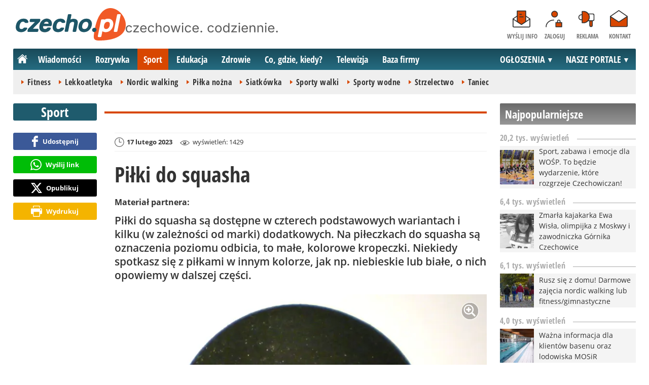

--- FILE ---
content_type: text/html; charset=UTF-8
request_url: https://www.czecho.pl/sport/39737-pilki-do-squasha
body_size: 10445
content:
<!DOCTYPE html>
<html lang="pl-PL">

<head>
	<link rel="dns-prefetch" href="//connect.facebook.net">
	<link rel="dns-prefetch" href="//img.czecho.pl">
	<link rel="dns-prefetch" href="//galeria.czecho.pl">
	<link rel="dns-prefetch" href="//reklama.pless-intermedia.pl">
	<link rel="dns-prefetch" href="//s1.pless-intermedia.pl">
	<link rel="dns-prefetch" href="//pagead2.googlesyndication.com">
	<link rel="dns-prefetch" href="//google-analytics.com">
	<link rel="dns-prefetch" href="//komentarze.czecho.pl">
	<link rel="dns-prefetch" href="//cmp.optad360.io">
	<link rel="dns-prefetch" href="//get.optad360.io">
	<link rel="preload" href="/public/fonts/OpenSans-Bold.woff2" crossorigin="anonymous" as="font" type="font/woff2">
	<link rel="preload" href="/public/fonts/OpenSans-Regular.woff2" crossorigin="anonymous" as="font" type="font/woff2">
	<link rel="preload" href="/public/fonts/OpenSansCondensed-Bold.woff2" crossorigin="anonymous" as="font" type="font/woff2">
	<link rel="preload" as="style" href="/public/style-1.2.87.css">
	<link rel="preload" as="script" href="/public/scripts-1.0.50.js">
	<meta http-equiv="Content-Type" content="text/html; charset=utf-8" />
	<meta name="viewport" content="width=device-width,initial-scale=1">
			<!-- Google tag (gtag.js) -->
		<script async src="https://www.googletagmanager.com/gtag/js?id=G-HPKF178N85"></script>
		<script>
			window.dataLayer = window.dataLayer || [];

			function gtag() {
				dataLayer.push(arguments);
			}
			gtag('js', new Date());

			gtag('config', 'G-HPKF178N85');
		</script>
		<title>czecho.pl: Piłki do squasha</title>
<meta property="og:type" content="article">
<meta property="og:title" content="Piłki do squasha">
<meta name="twitter:title" content="Piłki do squasha">
<meta name="description" content="Piłki do squasha są dostępne w czterech podstawowych wariantach i kilku (w zależności od marki) dodatkowych. Na piłeczkach do squasha są oznaczenia poziomu odbicia, to małe, kolorowe kropeczki. Niekiedy spotkasz się z piłkami w innym kolorze, jak np. niebieskie lub białe, o nich opowiemy w dalszej części.">
<meta property="og:description" content="Piłki do squasha są dostępne w czterech podstawowych wariantach i kilku (w zależności od marki) dodatkowych. Na piłeczkach do squasha są oznaczenia poziomu odbicia, to małe, kolorowe kropeczki. Niekiedy spotkasz się z piłkami w innym kolorze, jak np. niebieskie lub białe, o nich opowiemy w dalszej części.">
<meta name="twitter:description" content="Piłki do squasha są dostępne w czterech podstawowych wariantach i kilku (w zależności od marki) dodatkowych. Na piłeczkach do squasha są oznaczenia poziomu odbicia, to małe, kolorowe kropeczki. Niekiedy spotkasz się z piłkami w innym kolorze, jak np. niebieskie lub białe, o nich opowiemy w dalszej części.">
<meta property="og:url" content="https://www.czecho.pl/sport/39737-pilki-do-squasha">
<meta name="thumbnailUrl" content="https://img.czecho.pl/ib/d0d915b9049e71c9241c9f4cf5d9e1cd/7/2023/02/pilka_do_squasha_d7e5.jpg">
<meta property="og:image" content="https://img.czecho.pl/2023/02/pilka_do_squasha_d7e5.jpg">
<meta name="twitter:image" content="https://img.czecho.pl/2023/02/pilka_do_squasha_d7e5.jpg">
<meta property="og:image:alt" content="piłka do squasha">
<meta property="article:publisher" content="https://www.facebook.com/pages/czechopl/104279839625162">
<meta name="pubdate" content="2023-02-17T16:38:00+01:00">
<meta property="article:published_time" content="2023-02-17T16:38:00+01:00">
<meta name="lastmod" content="2023-02-17T16:38:00+01:00">
<meta property="article:modified_time" content="2023-02-17T16:38:00+01:00">
<meta property="og:site_name" content="www.czecho.pl">
<meta name="language" content="pl_PL">
<meta property="og:locale"  content="pl_PL">
<meta property="fb:pages" content="104279839625162">
<meta property="fb:app_id" content="417604469497794">
<link rel="canonical" href="https://www.czecho.pl/sport/39737-pilki-do-squasha">
<meta name="twitter:card" content="summary_large_image">
<meta name="twitter:site" content="@czecho_pl">
<meta name="robots" content="index,follow,all,max-snippet:-1,max-image-preview:large">
<script type="application/ld+json">
{"@context":"https:\/\/schema.org","@type":"NewsArticle","mainEntityOfPage":{"@type":"WebPage","@id":"https:\/\/www.czecho.pl\/sport\/39737-pilki-do-squasha"},"headline":"Pi\u0142ki do squasha","image":{"@type":"ImageObject","url":"https:\/\/img.czecho.pl\/2023\/02\/pilka_do_squasha_d7e5.jpg"},"thumbnail":{"@type":"ImageObject","url":"https:\/\/img.czecho.pl\/ib\/d0d915b9049e71c9241c9f4cf5d9e1cd\/7\/2023\/02\/pilka_do_squasha_d7e5.jpg","width":300,"height":156},"datePublished":"2023-02-17T16:38:00+01:00","dateModified":"2023-02-17T16:38:00+01:00","author":{"@type":"Person","name":"czecho.pl"},"description":"Pi\u0142ki do squasha s\u0105 dost\u0119pne w czterech podstawowych wariantach i kilku (w zale\u017cno\u015bci od marki) dodatkowych. Na pi\u0142eczkach do squasha s\u0105 oznaczenia poziomu odbicia, to ma\u0142e, kolorowe kropeczki. Niekiedy spotkasz si\u0119 z pi\u0142kami w innym kolorze, jak np. niebieskie lub bia\u0142e, o nich opowiemy w dalszej cz\u0119\u015bci.","publisher":{"@context":"https:\/\/schema.org","@type":"NewsMediaOrganization","url":"https:\/\/www.czecho.pl","name":"czecho.pl","description":"czecho.pl | czechowice. codziennie. Lokalne informacje, wiadomo\u015bci, wydarzenia. Najwa\u017cniejsze informacje z Czechowice-Dziedzic i okolic. Wiadomo\u015bci, wydarzenia, komunikaty, aktualno\u015bci drogowe, sport, biznes i \u017cycie miasta. czecho.pl | czechowice. codziennie.","email":"redakcja@czecho.pl","telephone":"+48322128893","image":["https:\/\/www.czecho.pl\/public\/img\/czecho.svg","https:\/\/www.czecho.pl\/public\/img\/czecho-white.svg"],"logo":{"@type":"ImageObject","url":"https:\/\/www.czecho.pl\/public\/img\/czecho.png","width":1025,"height":307,"caption":"Logo czecho.pl"},"address":[{"@type":"PostalAddress","streetAddress":"Bielska 10","addressLocality":"Pszczyna","addressRegion":"\u015al\u0105skie","postalCode":"43-200","addressCountry":{"@type":"Country","name":"PL"}}],"sameAs":["https:\/\/www.facebook.com\/czechopl\/","https:\/\/www.instagram.com\/czecho.pl\/","https:\/\/twitter.com\/czecho_pl","https:\/\/www.youtube.com\/user\/czechowicetv"],"parentOrganization":{"@type":"Organization","name":"pless intermedia Tomasz Klimczak","url":"https:\/\/www.pless-intermedia.pl\/","email":"biuro@pless-intermedia.pl","address":[{"@type":"PostalAddress","streetAddress":"Bielska 10","addressLocality":"Pszczyna","addressRegion":"\u015al\u0105skie","postalCode":"43-200","addressCountry":{"@type":"Country","name":"PL"}}],"logo":{"@type":"ImageObject","url":"https:\/\/pless-intermedia.pl\/pless-intermedia.svg","width":1024,"height":420,"caption":"Logo pless intermedia"},"sameAs":["https:\/\/www.facebook.com\/pless.intermedia\/"]}}}
</script>
	<link rel="icon" type="image/png" href="/public/img/favicons/favicon-96x96.png" sizes="96x96" />
	<link rel="icon" type="image/svg+xml" href="/public/img/favicons/favicon.svg" />
	<link rel="shortcut icon" href="/public/img/favicons/favicon.ico" />
	<link rel="apple-touch-icon" sizes="180x180" href="/public/img/favicons/apple-touch-icon.png" />
	<meta name="apple-mobile-web-app-title" content="czecho.pl" />
	<link rel="manifest" href="/public/img/favicons/site.webmanifest" />
	<link rel="stylesheet" type="text/css" href="/public/style-1.2.87.css">	
			<link rel="stylesheet" media="print" type="text/css" href="/public/artykul_print.css">
		<script src="/public/scripts-1.0.50.js"></script>
	<link rel="alternate" type="application/rss+xml" title="Czecho.pl (RSS 2.0)" href="https://www.czecho.pl/rss.xml" />
		<script>
					const theme = (window.matchMedia('(max-width:1010px)').matches) ? 'black' : 'white';
			</script>
	<script async src="https://fundingchoicesmessages.google.com/i/pub-7973022587511598?ers=1"></script><script>(function() {function signalGooglefcPresent() {if (!window.frames['googlefcPresent']) {if (document.body) {const iframe = document.createElement('iframe'); iframe.style = 'width: 0; height: 0; border: none; z-index: -1000; left: -1000px; top: -1000px;'; iframe.style.display = 'none'; iframe.name = 'googlefcPresent'; document.body.appendChild(iframe);} else {setTimeout(signalGooglefcPresent, 0);}}}signalGooglefcPresent();})();</script>
	<meta name="publication-media-verification" content="a06992df4ff640d0b006bed82adade14">
</head>
<body>
	<script>
		document.body.classList.add(theme);
	</script>
	<div class="page">
							   <header class="top" style="position:relative;">
			   	<div class="logo-nav">
			   					   			<div id="logo">
			   				<a class="d1" href="https://www.czecho.pl" title="czecho.pl - medium nr 1 w Czechowicach-Dziedzicach">
			   					czecho.pl - medium nr 1 w Czechowicach-Dziedzicach
								<img width="217" height="65" alt="czecho.pl" />
			   					<script>
			   						const now = new Date();
			   						let logo_src = '/public/img/czecho';
			   						if (theme === 'black') logo_src += '-white';
			   						if (['1-5', '2-5', '3-5', '11-11'].includes(`${now.getDate()}-${now.getMonth() + 1}`)) logo_src += '-polska';
			   						document.querySelector('a.d1 img').src=`${logo_src}.svg`;
			   					</script>
			   				</a>
							<span class="czechowice_codziennie">
								<img width="300" height="20" alt="czechowice. codziennie."/>
								<script>
									document.querySelector('span.czechowice_codziennie img').src=(theme == 'black') ? '/public/img/czechowice-codziennie-white.svg' : '/public/img/czechowice-codziennie.svg';    							
								</script>
							</span>		
						</div>
			   					   		<nav id="iconsMenu">
			   			<ul>
			   							   					<li class="icon1">
			   						<a href="/wyslijinfo" rel="nofollow">Wyślij info</a>
			   					</li>
			   							   							   					<li class="icon2">
			   						<a href="//www.czecho.pl/zaloguj" rel="nofollow">Zaloguj</a>
			   					</li>
			   							   				<li class="icon3">
			   					<a href="https://www.czecho.pl/reklama">Reklama</a>
			   				</li>
			   				<li class="icon4">
			   					<a href="https://www.czecho.pl/kontakt">Kontakt</a>
			   				</li>
			   			</ul>
			   		</nav>
			   	</div>
			   	 <div class="menu-position-holder"> <div class="menu-mobile-layer"> <div class="menu-wrapper"> <div class="menu-belka"> <nav id="mainMenu"> <a href="#" class="menu-mobile-btn">Menu</a> <ul class="menu-mobile-submenu"> <li menu-id="glowna" class="menu-item-link"><a href="https://www.czecho.pl" class="home"><span>Strona główna</span></a></li><li menu-id="wiadomosci" class="menu-item-link with-submenu"><a href="https://www.czecho.pl/wiadomosci">Wiadomości</a><div class="menu-tematy-mobile tematy-1"><ul><li id="t1"><a href="https://www.czecho.pl/wiadomosci/temat/1-biznes">Biznes</a></li><li id="t4"><a href="https://www.czecho.pl/wiadomosci/temat/4-ekologia">Ekologia</a></li><li id="t5"><a href="https://www.czecho.pl/wiadomosci/temat/5-historia">Historia</a></li><li id="t6"><a href="https://www.czecho.pl/wiadomosci/temat/6-inwestycje">Inwestycje</a></li><li id="t7"><a href="https://www.czecho.pl/wiadomosci/temat/7-komunikacja">Komunikacja</a></li><li id="t113"><a href="https://www.czecho.pl/wiadomosci/temat/113-lifestyle">Lifestyle</a></li><li id="t8"><a href="https://www.czecho.pl/wiadomosci/temat/8-ludzie">Ludzie</a></li><li id="t11"><a href="https://www.czecho.pl/wiadomosci/temat/11-na-sygnale">Na sygnale</a></li><li id="t12"><a href="https://www.czecho.pl/wiadomosci/temat/12-polityka">Polityka</a></li><li id="t13"><a href="https://www.czecho.pl/wiadomosci/temat/13-polityka-spoleczna">Polityka społeczna</a></li><li id="t60"><a href="https://www.czecho.pl/wiadomosci/temat/60-sponsorowane">Sponsorowane</a></li><li id="t17"><a href="https://www.czecho.pl/wiadomosci/temat/17-turystyka">Turystyka</a></li></ul></div></li> <li menu-id="rozrywka" class="menu-item-link with-submenu"><a href="https://www.czecho.pl/rozrywka">Rozrywka</a><div class="menu-tematy-mobile tematy-2"><ul><li id="t23"><a href="https://www.czecho.pl/rozrywka/temat/23-artysci">Artyści</a></li><li id="t75"><a href="https://www.czecho.pl/rozrywka/temat/75-dla-dzieci">Dla dzieci</a></li><li id="t109"><a href="https://www.czecho.pl/rozrywka/temat/109-dla-seniorow">Dla seniorów</a></li><li id="t18"><a href="https://www.czecho.pl/rozrywka/temat/18-imprezy">Imprezy</a></li><li id="t19"><a href="https://www.czecho.pl/rozrywka/temat/19-kabarety">Kabarety</a></li><li id="t20"><a href="https://www.czecho.pl/rozrywka/temat/20-kina">Kina</a></li><li id="t21"><a href="https://www.czecho.pl/rozrywka/temat/21-koncerty">Koncerty</a></li><li id="t64"><a href="https://www.czecho.pl/rozrywka/temat/64-konkursy">Konkursy</a></li><li id="t24"><a href="https://www.czecho.pl/rozrywka/temat/24-podroze">Podróże</a></li><li id="t25"><a href="https://www.czecho.pl/rozrywka/temat/25-restauracje">Restauracje</a></li><li id="t26"><a href="https://www.czecho.pl/rozrywka/temat/26-spektakle">Spektakle</a></li><li id="t27"><a href="https://www.czecho.pl/rozrywka/temat/27-warsztaty">Warsztaty</a></li><li id="t79"><a href="https://www.czecho.pl/rozrywka/temat/79-wyklady">Wykłady</a></li><li id="t28"><a href="https://www.czecho.pl/rozrywka/temat/28-wystawy">Wystawy</a></li><li id="t68"><a href="https://www.czecho.pl/rozrywka/temat/68-zabawy-festyny">Zabawy, festyny</a></li></ul></div></li> <li menu-id="sport" class="menu-item-link with-submenu"><a href="https://www.czecho.pl/sport">Sport</a><div class="menu-tematy-mobile tematy-3"><ul><li id="t107"><a href="https://www.czecho.pl/sport/temat/107-fitness">Fitness</a></li><li id="t66"><a href="https://www.czecho.pl/sport/temat/66-lekkoatletyka">Lekkoatletyka</a></li><li id="t115"><a href="https://www.czecho.pl/sport/temat/115-nordic-walking">Nordic walking</a></li><li id="t31"><a href="https://www.czecho.pl/sport/temat/31-pilka-nozna">Piłka nożna</a></li><li id="t33"><a href="https://www.czecho.pl/sport/temat/33-siatkowka">Siatkówka</a></li><li id="t34"><a href="https://www.czecho.pl/sport/temat/34-sporty-walki">Sporty walki</a></li><li id="t35"><a href="https://www.czecho.pl/sport/temat/35-sporty-wodne">Sporty wodne</a></li><li id="t114"><a href="https://www.czecho.pl/sport/temat/114-strzelectwo">Strzelectwo</a></li><li id="t110"><a href="https://www.czecho.pl/sport/temat/110-taniec">Taniec</a></li></ul></div></li> <li menu-id="edukacja" class="menu-item-link menu-wiecej-item with-submenu"><a href="https://www.czecho.pl/edukacja">Edukacja</a><div class="menu-tematy-mobile tematy-7"><ul><li id="t84"><a href="https://www.czecho.pl/edukacja/temat/84-zlobek">Żłobek</a></li><li id="t85"><a href="https://www.czecho.pl/edukacja/temat/85-przedszkole">Przedszkole</a></li><li id="t86"><a href="https://www.czecho.pl/edukacja/temat/86-podstawowka">Podstawówka</a></li><li id="t87"><a href="https://www.czecho.pl/edukacja/temat/87-gimnazjum">Gimnazjum</a></li><li id="t88"><a href="https://www.czecho.pl/edukacja/temat/88-srednia">Średnia</a></li><li id="t89"><a href="https://www.czecho.pl/edukacja/temat/89-studia">Studia</a></li><li id="t90"><a href="https://www.czecho.pl/edukacja/temat/90-dla-doroslych">Dla dorosłych</a></li><li id="t91"><a href="https://www.czecho.pl/edukacja/temat/91-dla-nauczycieli">Dla nauczycieli</a></li></ul></div></li> <li menu-id="zdrowie" class="menu-item-link menu-wiecej-item with-submenu"><a href="https://www.czecho.pl/zdrowie">Zdrowie</a></li> <li menu-id="cgk" class="menu-item-link menu-wiecej-item"><a href="https://www.czecho.pl/cgk">Co, gdzie, kiedy?</a></li> <li menu-id="wideo" class="menu-item-link menu-wiecej-item with-submenu"><a href="https://www.czechowice.tv/">Telewizja</a><div class="menu-tematy-mobile tematy-4"><ul><li id="t36"><a href="https://www.czechowice.tv/temat/36-bez-komentarza">Bez komentarza</a></li><li id="t112"><a href="https://www.czechowice.tv/temat/112-firmy">Firmy</a></li><li id="t46"><a href="https://www.czechowice.tv/temat/46-muzyka">Muzyka</a></li><li id="t38"><a href="https://www.czechowice.tv/temat/38-rozrywka-kultura">Rozrywka, kultura</a></li><li id="t63"><a href="https://www.czechowice.tv/temat/63-sondy">Sondy</a></li><li id="t45"><a href="https://www.czechowice.tv/temat/45-sport-rekreacja">Sport, rekreacja</a></li><li id="t49"><a href="https://www.czechowice.tv/temat/49-wywiady">Wywiady</a></li></ul></div></li> <li menu-id="firmy" class="menu-item-link menu-wiecej-item"><a href="https://www.czechowice.biz/">Baza firmy</a></li> <li menu-id="najnowsze" class="menu-item-link mobile-only"><a href="https://www.czecho.pl/najnowsze">Najnowsze</a></li> <li menu-id="goracetematy" class="menu-item-link mobile-only"><a href="https://www.czecho.pl/goracetematy">Gorące tematy</a><div class="menu-tematy-mobile menu-lata-mobile desktop-only"><ul><li id="r2025"><a href="https://www.czecho.pl/goracetematy/rok/2025">2025</a></li><li id="r2024"><a href="https://www.czecho.pl/goracetematy/rok/2024">2024</a></li><li id="r2023"><a href="https://www.czecho.pl/goracetematy/rok/2023">2023</a></li><li id="r2022"><a href="https://www.czecho.pl/goracetematy/rok/2022">2022</a></li><li id="r2021"><a href="https://www.czecho.pl/goracetematy/rok/2021">2021</a></li><li id="r2020"><a href="https://www.czecho.pl/goracetematy/rok/2020">2020</a></li><li id="r2019"><a href="https://www.czecho.pl/goracetematy/rok/2019">2019</a></li><li id="r2018"><a href="https://www.czecho.pl/goracetematy/rok/2018">2018</a></li><li id="r2017"><a href="https://www.czecho.pl/goracetematy/rok/2017">2017</a></li><li id="r2016"><a href="https://www.czecho.pl/goracetematy/rok/2016">2016</a></li><li id="r2015"><a href="https://www.czecho.pl/goracetematy/rok/2015">2015</a></li><li id="r2014"><a href="https://www.czecho.pl/goracetematy/rok/2014">2014</a></li><li id="r2013"><a href="https://www.czecho.pl/goracetematy/rok/2013">2013</a></li><li id="r2012"><a href="https://www.czecho.pl/goracetematy/rok/2012">2012</a></li><li id="r2011"><a href="https://www.czecho.pl/goracetematy/rok/2011">2011</a></li></ul></div></li> <li menu-id="najpopularniejsze" class="menu-item-link mobile-only"><a href="https://www.czecho.pl/najpopularniejsze">Najpopularniejsze</a><div class="menu-tematy-mobile menu-czas-mobile desktop-only"><ul><li id="c1"><a href="https://www.czecho.pl/najpopularniejsze/czas/1">7 dni</a></li><li id="c2"><a href="https://www.czecho.pl/najpopularniejsze/czas/2">30 dni</a></li><li id="c3"><a href="https://www.czecho.pl/najpopularniejsze/czas/3">3 miesiące</a></li><li id="c4"><a href="https://www.czecho.pl/najpopularniejsze/czas/4">6 miesięcy</a></li><li id="c5"><a href="https://www.czecho.pl/najpopularniejsze/czas/5">1 rok</a></li><li id="c6"><a href="https://www.czecho.pl/najpopularniejsze/czas/6">2 lata</a></li><li id="c7"><a href="https://www.czecho.pl/najpopularniejsze/czas/7">5 lat</a></li><li id="c8"><a href="https://www.czecho.pl/najpopularniejsze/czas/8">10 lat</a></li><li id="c9"><a href="https://www.czecho.pl/najpopularniejsze/czas/9">15 lat</a></li><li id="c14"><a href="https://www.czecho.pl/najpopularniejsze/czas/14">20 lat</a></li></ul></div></li> <li menu-id="reklama" class="menu-item-link mobile-only"><a href="https://www.czecho.pl/reklama">Reklama</a></li> <li menu-id="kontakt" class="menu-item-link mobile-only"><a href="https://www.czecho.pl/kontakt">Kontakt</a></li> </ul> <div id="menuWiecej" class="menu-item-with-submenu"> <a href="#" class="triangle down">Więcej</a> <ul> <li menu-id="edukacja"><a href="https://www.czecho.pl/edukacja">Edukacja</a></li> <li menu-id="zdrowie"><a href="https://www.czecho.pl/zdrowie">Zdrowie</a></li> <li menu-id="cgk"><a href="https://www.czecho.pl/cgk">Co, gdzie, kiedy?</a></li> <li menu-id="wideo"><a href="https://www.czechowice.tv/">Telewizja</a></li> <li menu-id="firmy"><a href="http://www.czechowice.biz/">Baza firm</a></li> </ul> </div> <div id="menuPortale" class="menu-item-with-submenu"> <a href="#" class="triangle down">NASZE PORTALE</a> <ul><li><a href="https://www.beskidy.cafe">beskidy.cafe</a></li><li><a href="https://www.bielskiedrogi.pl">bielskiedrogi.pl</a></li><li><a href="https://www.bielsko.info">bielsko.info</a></li><li><a href="https://www.brenna.info">brenna.info</a></li> <li><a href="https://www.cieszyn.news">cieszyn.news</a></li><li><a href="https://www.czecho.pl">czecho.pl</a></li> <li><a href="https://www.pless.pl">pless.pl</a></li> <li><a href="https://www.tychy.info">tychy.info</a></li> </ul> </div> <div id="menuOgloszenia" class="menu-item-with-submenu"> <a href="https:https://www.czecho.pl/ogloszenia/" class="triangle down">OGŁOSZENIA</a> <ul><li><a href="https://www.djfranek.pl/">Co,&nbsp;gdzie,&nbsp;kiedy?</a></li> <li><a href="https://wujekfranek.pl/">Drobne</a></li> <li><a href="https://turboportal.pl/">Motoryzacja</a></li> <li><a href="https://mojelokum.pl">Nieruchomości</a></li> <li><a href="https://mojapraca.pl">Praca</a></li> <li><a href="http://zloteobraczki.pl">Wesele</a></li> </ul> </div> </nav> </div> </div> </div> </div> <div class="menu-tematy-desktop"></div>			   		<script>
			   			$('#mainMenu [menu-id="sport"] > a').addClass('active');
			   			if ($('#mainMenu [menu-id="sport"]').has('.menu-tematy-mobile ul')) {
			   				$('.menu-tematy-desktop').html($('#mainMenu [menu-id="sport"] .menu-tematy-mobile ul').clone());
			   			}
			   		</script>
			   				   	
			   </header><section class="sidebar">
    <section class="artykuly-ul-box">
	<header class="belka-gray">
					<a href="/najpopularniejsze/czas/12"><h2>Najpopularniejsze</h2></a>
			</header>
	<ul class="artykuly-ul">
			<li>
			<header class="pasek-gray small">
				<h2>20,2 tys. wyświetleń</h2>
			</header>
			<article>
							<a href="/najpopularniejsze/48878-sport-zabawa-i-emocje-dla-wosp-to-bedzie-wydarzenie-ktore-rozgrzeje-czechowiczan">
					<figure>
											<img width="100" height="100" src="https://img.czecho.pl/ib/d7a8b60a25f0ea4a62f50ab036f59ff7/12/2026/01/to_wydarzenie_rozgrzeje_mieszkancow_czechowic_sport_zabawa_emocje_dla_wosp_877b.jpg" alt="Sport, zabawa i emocje dla WOŚP. To będzie wydarzenie, które rozgrzeje Czechowiczan!" loading="lazy">
						
					</figure>
					<h3>Sport, zabawa i emocje dla WOŚP. To będzie wydarzenie, które rozgrzeje Czechowiczan!</h3>
				</a>			
			</article>
		</li>
			<li>
			<header class="pasek-gray small">
				<h2>6,4 tys. wyświetleń</h2>
			</header>
			<article>
							<a href="/najpopularniejsze/48790-zmarla-kajakarka-ewa-wisla-olimpijka-z-moskwy-i-zawodniczka-gornika-czechowice">
					<figure>
											<img width="100" height="100" src="https://img.czecho.pl/ib/ea2855b0822e47ea1be3595abdc9203e/12/2026/01/ewa_wisla_6d61.jpg" alt="Zmarła kajakarka Ewa Wisła, olimpijka z Moskwy i zawodniczka Górnika Czechowice" loading="lazy">
						
					</figure>
					<h3>Zmarła kajakarka Ewa Wisła, olimpijka z Moskwy i zawodniczka Górnika Czechowice</h3>
				</a>			
			</article>
		</li>
			<li>
			<header class="pasek-gray small">
				<h2>6,1 tys. wyświetleń</h2>
			</header>
			<article>
							<a href="/najpopularniejsze/48258-rusz-sie-z-domu-darmowe-zajecia-nordic-walking-lub-fitness-gimnastyczne">
					<figure>
											<img width="100" height="100" src="https://img.czecho.pl/ib/427526048f4e7632855ad5afdf94fdf2/12/2025/11/nordic_walking_73a0.jpg" alt="Rusz się z domu! Darmowe zajęcia nordic walking lub fitness/gimnastyczne" loading="lazy">
						
					</figure>
					<h3>Rusz się z domu! Darmowe zajęcia nordic walking lub fitness/gimnastyczne</h3>
				</a>			
			</article>
		</li>
			<li>
			<header class="pasek-gray small">
				<h2>4,0 tys. wyświetleń</h2>
			</header>
			<article>
							<a href="/najpopularniejsze/48823-wazna-informacja-dla-klientow-basenu-oraz-lodowiska-mosir">
					<figure>
											<img width="100" height="100" src="https://img.czecho.pl/ib/fe17a96c769c0d14e76d1fc3f11be8d1/12/2024/01/wodnik_po_remoncie_ac6c.jpg" alt="Ważna informacja dla klientów basenu oraz lodowiska MOSiR" loading="lazy">
						
					</figure>
					<h3>Ważna informacja dla klientów basenu oraz lodowiska MOSiR</h3>
				</a>			
			</article>
		</li>
			<li>
			<header class="pasek-gray small">
				<h2>3,9 tys. wyświetleń</h2>
			</header>
			<article>
							<a href="/najpopularniejsze/48738-wideo-o-czechowickim-klubie-w-tvp-pierwsza-grupa-rozpoczela-zajecia-trzy-lata-temu">
					<figure>
											<img width="100" height="100" src="https://img.czecho.pl/ib/532191f03f579b2c5b1f5e758ae2486b/12/2026/01/ks_sokol_lok_czechowice_dziedzice_strzelectwo_bc4a.jpg" alt="[WIDEO] O czechowickim klubie w TVP. Pierwsza grupa rozpoczęła zajęcia trzy lata temu" loading="lazy">
						
					</figure>
					<h3>[WIDEO] O czechowickim klubie w TVP. Pierwsza grupa rozpoczęła zajęcia trzy lata temu</h3>
				</a>			
			</article>
		</li>
		</ul>
		<footer class="pasek-red small">
		<h2><a href="/najpopularniejsze/czas/12">więcej</a></h2>
	</footer>
	</section>    <div class="skyscraper-start">
    <div class="skyscraper-lock">
        <header class="reklama"><h2><a href="https://www.czecho.pl/reklama">Reklama</a></h2></header>
        <script async src="//pagead2.googlesyndication.com/pagead/js/adsbygoogle.js"></script>
<!-- czecho / sport -->
<ins class="adsbygoogle"
style="display:block"
data-ad-client="ca-pub-7973022587511598"
data-ad-slot="7681284713"
data-ad-format="vertical"
data-full-width-responsive="true"></ins>        
    </div>
</div>
<script>
	function s12() {
		var scrollHeight = $(window).scrollTop()+52;
		var assideOffsetTop = $('.skyscraper-start').offset().top;
		var skyscraperHeight = $('.skyscraper-lock').height();
		var footerOffsetTop = $('.page>footer').offset().top-15;
		if ($('.skyscraper-start').is(':visible') && $(window).height() > skyscraperHeight && footerOffsetTop-assideOffsetTop>skyscraperHeight+40) {
			$('.skyscraper-lock').css({
				'width': $('.skyscraper-start').width()
			});
			if (footerOffsetTop - scrollHeight < skyscraperHeight) {
				$('.skyscraper-lock').removeClass('skyscraper-stay-on-top').css({
					position: 'absolute',
					top: (footerOffsetTop - assideOffsetTop - skyscraperHeight) + 'px'
				});
			} else {
				$('.skyscraper-lock').css({
					position: '',
					top: ''
				});
				if (scrollHeight > assideOffsetTop) {
					$('.skyscraper-lock').addClass('skyscraper-stay-on-top');
				} else {
					$('.skyscraper-lock').removeClass('skyscraper-stay-on-top');
				}
			}
		} else {
			$('.skyscraper-lock').removeClass('skyscraper-stay-on-top').css({
				position: '',
				top: '',
				'width': ''
			});
		}
	}
	$(document).ready(function(){
		$(window).resize(s12);
		$(window).scroll(s12);
		s12();
	});
</script></section><main>
	<header class="pasek-red-artykul">
		<h2><a href="/sport">Sport</a></h2>
	</header>
	<section class="wrapper">
											<div class="blok-artykul blok-artykul-z-akcjami">
						<div class="artykul-akcje artykul-akcje-desktop sticky"><ul><li><a class="facebook fb-share-button-static" href="javascript:void(0)" data-href="https://www.czecho.pl/sport/39737-pilki-do-squasha" ><span>Udostępnij</span></a></li><li><a class="whatsapp" href="https://wa.me/?text=Pi%C5%82ki+do+squasha%0Ahttps%3A%2F%2Fwww.czecho.pl%2Fsport%2F39737-pilki-do-squasha" target="_blank" rel="noreferrer"><span>Wyślij link</span></a></li><li><a class="x" href="https://twitter.com/intent/tweet?text=Pi%C5%82ki+do+squasha%0Ahttps%3A%2F%2Fwww.czecho.pl%2Fsport%2F39737-pilki-do-squasha" target="_blank" rel="noreferrer"><span>Opublikuj</span></a></li><li><a class="print" href="javascript:window.print();" ><span>Wydrukuj</span></a></li></ul></div>		<script>
		$(document).ready(function(){
			function stick_artykul_akcje(){
				let elems = document.querySelector("div.artykul-akcje.sticky ul");
				if(elems.offsetHeight<window.innerHeight){
					let elemh = document.querySelector("div.artykul-akcje.sticky");
					let recth = elemh.getBoundingClientRect();
					let rects = elems.getBoundingClientRect();
					if(recth.bottom<$(elems).height()+56) elems.className='stic-bottom';
					else if(recth.top-56<0) elems.className='stic';
					else elems.className='';
				}
			}
			$(window).resize(stick_artykul_akcje);
			$(window).scroll(stick_artykul_akcje);
			stick_artykul_akcje();
		})
	</script><article class="artykul">
<div class="artykul-opcje"><ul><li class="ico-date-gray s" title="Data dodania">17 lutego 2023</li><li class="ico-seen-gray" title="Wyświetleń"><ins class="hide-mobile-479">wyświetleń: </ins>1429</li></ul></div><header>
	<h1>Piłki do squasha</h1>
		<p class="text-label" style="color:#333">Materiał partnera:</p>	<p>Piłki do squasha są dostępne w czterech podstawowych wariantach i kilku (w zależności od marki) dodatkowych. Na piłeczkach do squasha są oznaczenia poziomu odbicia, to małe, kolorowe kropeczki. Niekiedy spotkasz się z piłkami w innym kolorze, jak np. niebieskie lub białe, o nich opowiemy w dalszej części.</p>
</header>
	<div class="artykul-akcje artykul-akcje-mobile"><ul><li><a class="facebook fb-share-button-static" href="javascript:void(0)" data-href="https://www.czecho.pl/sport/39737-pilki-do-squasha" ><span>Udostępnij</span></a></li><li><a class="whatsapp" href="https://wa.me/?text=Pi%C5%82ki+do+squasha%0Ahttps%3A%2F%2Fwww.czecho.pl%2Fsport%2F39737-pilki-do-squasha" target="_blank" rel="noreferrer"><span>Wyślij link</span></a></li><li><a class="x" href="https://twitter.com/intent/tweet?text=Pi%C5%82ki+do+squasha%0Ahttps%3A%2F%2Fwww.czecho.pl%2Fsport%2F39737-pilki-do-squasha" target="_blank" rel="noreferrer"><span>Opublikuj</span></a></li><li><a class="print" href="javascript:window.print();" ><span>Wydrukuj</span></a></li></ul></div><div class="artykul-tresc">
	<figure class="imageWrapper"><a href="https://img.czecho.pl/ib/a8dec08ee7e739f0d52239b495366a0f/2/2023/02/pilka_do_squasha_d7e5.jpg" title="" autor="" rel="lightbox"><img class="zdjecie-w-tresci" loading="lazy" src="https://img.czecho.pl/ib/7838a4bf07a949f166b3722a06b51b0e/4/0/191/1970/1854/2023/02/pilka_do_squasha_d7e5.jpg" alt="piłka do squasha" /><span class="ico_lupa"></span></a>
<script type="application/ld+json">
{"@context":"https:\/\/schema.org\/","@type":"ImageObject","contentUrl":"https:\/\/img.czecho.pl\/ib\/a8dec08ee7e739f0d52239b495366a0f\/2\/2023\/02\/pilka_do_squasha_d7e5.jpg","creditText":"","caption":"pi\u0142ka do squasha"}
</script>
</figure><br />
<br />
<h2 class="header-w-tresci">Co wyróżnia piłki do squasha?</h2><br />
<br />
1. <a href="https://www.squashtime.pl/pilki-c-3.html" rel="nofollow" title="Piłki do squasha">Piłki do squasha</a> mogą być czarne (większość), białe lub niebieskie. Białe służą do gry na szklanym korcie, stanowią osobny "gatunek", są zarezerwowane do gry przez najlepszych, których spotkania można śledzić na szklanym, nomen omen, ekranie. Niebieskie są z reguły piłkami dla początkujących czy juniorów, odrobinę większe, z dużym odbiciem.<br />
<br />
2. Odbicie i szybkość. Weźmiemy pod uwagę cztery podstawowe poziomy piłek do squasha i wrzucimy je do tabeli poniżej:<br />
<br />
Stopnie odbicia mogą różnić się między markami, ale dla zasady wyznacznikiem jest piłeczka z dwiema żółtymi kropkami, która niezależnie od producenta powinna odbijać się tak samo.<br />
<br />
<h2 class="header-w-tresci">Jakie piłki do squasha wybrać?</h2><br />
<br />
To oczywiście zależy od naszego poziomu gry. Dla początkujących zdecydowanie polecamy piłeczki szybkie, z wysokim odbiciem. Niebieskie, z niebieskimi kropkami lub inne, np. z różową kropką (takie piłeczki do squasha produkuje marka Eye), z białą kropką, które znajdziemy w ofercie na piłki Heada. W miarę rosnących umiejętności zmieniamy na piłeczki wolniejsze, do których utrzymania w grze potrzeba trochę więcej. Z czasem przechodzimy na te z czerwoną kropką, później żółtą, żeby docelowo zagrać piłeczkami z dwiema żółtymi kropkami. Takimi jak uczestnicy najważniejszych zawodów krajowych i międzynarodowych.<br />
<br />
<h2 class="header-w-tresci">Na co zwrócić uwagę wybierając piłeczki do squasha?</h2><br />
<br />
Pamiętaj z kim grasz. Nawet jeśli sam używasz piłek z dwiema żółtymi kropkami a zabierasz na squasha kogoś kto dopiero się rozwija to pamiętaj, żeby grać z nim szybszą piłeczką. Tobie nie zrobi to dużej różnicy, a Twój partner czy partnerka będą mieć większą frajdę z gry. Sięgaj po sprawdzone marki piłek. Trwałe Karakale czy Heady, mające regularny bounce Eye lub sprawdzone Dunlopy. Unikaj kupowania najtańszych piłek w sieciówkach, nie są ani trwałe, ani powtarzalne.
	
</div>
	<div class="artykul-akcje artykul-akcje-mobile"><ul><li><a class="facebook fb-share-button-static" href="javascript:void(0)" data-href="https://www.czecho.pl/sport/39737-pilki-do-squasha" ><span>Udostępnij</span></a></li><li><a class="whatsapp" href="https://wa.me/?text=Pi%C5%82ki+do+squasha%0Ahttps%3A%2F%2Fwww.czecho.pl%2Fsport%2F39737-pilki-do-squasha" target="_blank" rel="noreferrer"><span>Wyślij link</span></a></li><li><a class="x" href="https://twitter.com/intent/tweet?text=Pi%C5%82ki+do+squasha%0Ahttps%3A%2F%2Fwww.czecho.pl%2Fsport%2F39737-pilki-do-squasha" target="_blank" rel="noreferrer"><span>Opublikuj</span></a></li><li><a class="print" href="javascript:window.print();" ><span>Wydrukuj</span></a></li></ul></div><script>
	$(function() {
		$('a[rel="lightbox"]').lightBox();
		PlusMinus.init();
	});
</script>
			
</article>												
						<!-- tresc newsa -->
												<!--komentarze-->
						<section id="komentarze" class="wrapper-row">
													</section>
						<!--komentarze end-->						
					</div>
					</section>
</main>
		<footer>
		<div class="sub-footer">
		<section class="kol1">
			<header class="pasek-white small">
				<h2>Wydawca</h2>				
			</header>
			<figure class="logo">
				<a href="http://www.pless-intermedia.pl" rel="nofollow"><img src="/public/img/pless_intermedia_white.svg" alt="Logo firmy pless-intermedia" /></a>
			</figure>
			<address>
				Portal czecho.pl				
			</address>
			<p> tel. 32 212 88 93</p>
		</section>				
		<section class="kol2">
			<header class="pasek-white small">
				<h2>Obserwuj nas</h2>
			</header>
			<ul class="social-media">
				<li>
					<a href="https://www.facebook.com/czechopl/"  rel="nofollow" target="_blank">
						<figure>
							<img src="/public/img/socialmedia/facebook.svg">
						</figure>
						<header>
							<h4>Facebook</h4>
						</header>
					</a>
				</li>
				<li>
					<a href="https://twitter.com/czecho_pl" rel="nofollow" target="_blank">
						<figure>
							<img width="40" height="40" src="/public/img/socialmedia/x.svg" alt="X" loading="lazy">
						</figure>
						<header>
							<h4>X</h4>
						</header>
					</a>
				</li>
				<li>
					<a href="https://www.instagram.com/czecho.pl/" rel="nofollow" target="_blank">
						<figure>
							<img src="/public/img/socialmedia/instagram.svg">
						</figure>
						<header>
							<h4>Instagram</h4>
						</header>
					</a>
				</li>
				<li>
					<a href="https://www.youtube.com/user/czechowicetv" rel="nofollow" target="_blank">
						<figure>
							<img src="/public/img/socialmedia/youtube.svg">
						</figure>
						<header>
							<h4>Youtube</h4>
						</header>
					</a>
				</li>
			</ul>
		</section>
		<section class="kol3">
			<header class="pasek-white small">
				<h2>Facebook</h2>
			</header>
			<div class="fb-page" data-href="https://www.facebook.com/czechopl/" data-width="500" data-small-header="false" data-adapt-container-width="true" data-hide-cover="false" data-show-facepile="true" data-lazy="true">Loading...</div>
		</section>
	</div>
	<div class="credits">
    	<span class="alignleft">© 2002-<script> document.write((new Date()).getFullYear())</script> <a href="https://www.pless-intermedia.pl" target="_blank" style="color:inherit;font-weight:700;">pless intermedia</a>. Wszelkie prawa zastrzeżone.</span>
        <span class="alignright"><a href="https://www.czecho.pl/reklama" rel="nofollow">Reklama</a><a href="https://www.czecho.pl/rss.xml" rel="nofollow">RSS</a><a href="https://www.czecho.pl/newsletter" rel="nofollow">Newsletter</a><a href="https://www.czecho.pl/polityka-prywatnosci" rel="nofollow">Polityka&nbsp;prywatności</a><a href="https://www.czecho.pl/kontakt" rel="nofollow">Kontakt</a><a href="#top">Do góry</a></span>
    </div>
</footer>	</div>
	<script>
		function menu_stay_on_top(){
	    	var scrollHeight = $(window).scrollTop();
	        var navOffsetTop=$('.menu-position-holder').offset().top;
	        if(scrollHeight>navOffsetTop){
	        	$('.menu-position-holder').css('height',$('.menu-position-holder').height());
	            $('.menu-wrapper').addClass('menu-stay-on-top');	                       	
	        }else{
	            $('.menu-wrapper').removeClass('menu-stay-on-top');
	            $('.menu-position-holder').css('height','');                        
	        }
	        //Zamknij menu przy skalowaniu
			if(window.matchMedia('(min-width: 721px)').matches){
				$('.menu-item-link.with-submenu > a').removeClass('open');
				$('div.menu-tematy-mobile').hide(); 
				if($('body').hasClass('menu-open')){
					$('body').removeClass('menu-open');
	           	 	$('.menu-mobile-submenu').removeClass('open');
				}				 
	        }	
	    }
		//Menu ogłoszenia
	    $('.menu-item-with-submenu>a').click(function(){
	    	$('.menu-item-with-submenu.open').not(this.parentElement).removeClass('open').children('a').toggleClass('up down');
	    	$(this).toggleClass('up down');
		    $(this).parent().toggleClass('open');	
		    return false;	    	
	    });
	    //Menu mobilne 
	    $('.menu-mobile-btn').click(function(){
	       	$('body').toggleClass('menu-open');
	       	$('.menu-item-with-submenu.open').removeClass('open');
	       	$('.menu-mobile-submenu').toggleClass('open');
	       	return false;
	    });
		$('.menu-item-link.with-submenu > a').click(function(e){
            if(window.matchMedia('(max-width: 720px)').matches){
                if(e.clientX>$(this).width()-50){
                    $(this).toggleClass('open');
                    $(this).parent().find('div.menu-tematy-mobile').slideToggle();
             	    return false;
                }
			}
        });
	    $(window).scroll(menu_stay_on_top);
	    $(window).resize(menu_stay_on_top);	    
	
		$(window).resize();
		$(document).ready(function(){
			$("img.lazy").lazyload().removeClass('lazy');			
		});
	</script> 
		<script>
	(new Promise((resolve, reject) => {
		const pless_ads = [[],window.pless_ads_artykul_id || 0];
		$('[data-ads-id]:visible').each(function() {
			pless_ads[0].push($(this).attr('data-ads-id'));
		});
		(pless_ads[0].length > 0 || pless_ads[1] > 0) ? resolve(pless_ads): reject('PlessAds: No data to send');
	})).then(pless_ads_data => {
		$.ajax({
			url: '//www.czecho.pl/a.php',
			data: {
				'show_stats': 1,
				'kampanie': pless_ads_data[0].join(','),
				'artykul_id': pless_ads_data[1]
			},
			type: 'POST',
			dataType: 'text',
			cache: false,
			timeout: 10000
		});
	}).catch(message => console.log(message));
</script>		<script>
		document.addEventListener('copy', (event) => {
			const pagelink = `\n\nŹródło: ${document.location.protocol}//${document.location.hostname}. Zapoznaj się z pełną treścią artykułu: ${document.location.href}`;
			event.clipboardData.setData('text', document.getSelection() + pagelink);
			event.preventDefault();
		});
	</script>
		
</body>
</html>

--- FILE ---
content_type: application/javascript; charset=utf-8
request_url: https://fundingchoicesmessages.google.com/f/AGSKWxXpsW_9N1KtO6345N86u3xbT87LCkXmUBfbNpav_fdcrYo4il408epqyvN29AzzENe3JHUACfM2StikYMugghpwgtfvDGsIRWnozaZZ_nu6qkrq5sOZ3GqAylrpD7XWcWBSDL9F?fccs=W251bGwsbnVsbCxudWxsLG51bGwsbnVsbCxudWxsLFsxNzY5MDUxMDU5LDE4NTAwMDAwMF0sbnVsbCxudWxsLG51bGwsW251bGwsWzcsNiw5XSxudWxsLDIsbnVsbCwiZW4tR0IiLG51bGwsbnVsbCxudWxsLG51bGwsbnVsbCwzXSwiaHR0cHM6Ly93d3cuY3plY2hvLnBsL3Nwb3J0LzM5NzM3LXBpbGtpLWRvLXNxdWFzaGEiLG51bGwsW1s4LCI5b0VCUi01bXFxbyJdLFs5LCJlbi1VUyJdLFsxOSwiMiJdLFsxNywiWzBdIl0sWzI0LCIiXSxbMjksImZhbHNlIl1dXQ
body_size: 208
content:
if (typeof __googlefc.fcKernelManager.run === 'function') {"use strict";this.default_ContributorServingResponseClientJs=this.default_ContributorServingResponseClientJs||{};(function(_){var window=this;
try{
var qp=function(a){this.A=_.t(a)};_.u(qp,_.J);var rp=function(a){this.A=_.t(a)};_.u(rp,_.J);rp.prototype.getWhitelistStatus=function(){return _.F(this,2)};var sp=function(a){this.A=_.t(a)};_.u(sp,_.J);var tp=_.ed(sp),up=function(a,b,c){this.B=a;this.j=_.A(b,qp,1);this.l=_.A(b,_.Pk,3);this.F=_.A(b,rp,4);a=this.B.location.hostname;this.D=_.Fg(this.j,2)&&_.O(this.j,2)!==""?_.O(this.j,2):a;a=new _.Qg(_.Qk(this.l));this.C=new _.dh(_.q.document,this.D,a);this.console=null;this.o=new _.mp(this.B,c,a)};
up.prototype.run=function(){if(_.O(this.j,3)){var a=this.C,b=_.O(this.j,3),c=_.fh(a),d=new _.Wg;b=_.hg(d,1,b);c=_.C(c,1,b);_.jh(a,c)}else _.gh(this.C,"FCNEC");_.op(this.o,_.A(this.l,_.De,1),this.l.getDefaultConsentRevocationText(),this.l.getDefaultConsentRevocationCloseText(),this.l.getDefaultConsentRevocationAttestationText(),this.D);_.pp(this.o,_.F(this.F,1),this.F.getWhitelistStatus());var e;a=(e=this.B.googlefc)==null?void 0:e.__executeManualDeployment;a!==void 0&&typeof a==="function"&&_.To(this.o.G,
"manualDeploymentApi")};var vp=function(){};vp.prototype.run=function(a,b,c){var d;return _.v(function(e){d=tp(b);(new up(a,d,c)).run();return e.return({})})};_.Tk(7,new vp);
}catch(e){_._DumpException(e)}
}).call(this,this.default_ContributorServingResponseClientJs);
// Google Inc.

//# sourceURL=/_/mss/boq-content-ads-contributor/_/js/k=boq-content-ads-contributor.ContributorServingResponseClientJs.en_US.9oEBR-5mqqo.es5.O/d=1/exm=ad_blocking_detection_executable,kernel_loader,loader_js_executable,web_iab_tcf_v2_signal_executable/ed=1/rs=AJlcJMwtVrnwsvCgvFVyuqXAo8GMo9641A/m=cookie_refresh_executable
__googlefc.fcKernelManager.run('\x5b\x5b\x5b7,\x22\x5b\x5bnull,\\\x22czecho.pl\\\x22,\\\x22AKsRol8pRYbfy6BVZlz1G_AX9g6HQUQbX1-GZh-b_Q5w9-x1Azm0Qtxr9Aa91zsnpEVBQMlOyM_U0piFNH7Ycchp9mTuiY2Z0e_8y3j0Y5vceZax1zRX6GWUZWNHI52Sml2Vh7wA0JQ_kirxUqyGlHgwQYa7sdqTVA\\\\u003d\\\\u003d\\\x22\x5d,null,\x5b\x5bnull,null,null,\\\x22https:\/\/fundingchoicesmessages.google.com\/f\/AGSKWxVjMj5wGT9xVk7NTl5LzlpqUCsHc91Y8wleoZCi-ISGyPtkWFf0LY2-KufYrcdW9SdsktJEXa3braOnqgaR3Mte9SEjxiBjikiRRWzF1Ff6dOhc-vZvVJKYa_vQJV9j0wTqyp6u\\\x22\x5d,null,null,\x5bnull,null,null,\\\x22https:\/\/fundingchoicesmessages.google.com\/el\/AGSKWxUIJTXKjbpQ_jbOw5fGRfwV9p-EwfkqWGISkMOpbU9WkrneEzK9Ye0PMK6us_UrqALUPyjIuH4lP346RNa1KmZfXX7RmZ9IdR0p1Z2Ph591t40IDujVEmi5_x6hXZPqeMvhWaIw\\\x22\x5d,null,\x5bnull,\x5b7,6,9\x5d,null,2,null,\\\x22en-GB\\\x22,null,null,null,null,null,3\x5d,null,\\\x22Privacy and cookie settings\\\x22,\\\x22Close\\\x22,null,null,null,\\\x22Managed by Google. Complies with IAB TCF. CMP ID: 300\\\x22\x5d,\x5b2,1\x5d\x5d\x22\x5d\x5d,\x5bnull,null,null,\x22https:\/\/fundingchoicesmessages.google.com\/f\/AGSKWxVbEPkyLd_VSKkx9Ko8MBuk5F2ttEDt0SaaygBFRgzpd_PNXJb7V-qYX_ZxkTxYDR1THeQBBLCZxHjqeCN1A1itoAyWVxKXMtfo4tdPNlDPo0BySnH3JrodW33Rwf1e9qBuk0Qe\x22\x5d\x5d');}

--- FILE ---
content_type: application/javascript; charset=utf-8
request_url: https://fundingchoicesmessages.google.com/f/AGSKWxUxOMVBOqWUjSnDSX6rHkOpwYe8M3zAqMnZc1wqSGiG225NC3bUo0unoo7p7E-bL-zcieiaGNxrNn46WX8WrGlth-6TpLhdKzRVhl_oChxi77RpqYeKwlhOOrRJQoDUoSou1CYOdbwEIey2qvWghGrnEhQGm1j12XBlxDyaj985nF5U4tcFN6DEt0g=/__ad&zone=_link_ads-/houseads?_advertising_iframe./adnl.
body_size: -1289
content:
window['334e85a6-9db0-48b7-a684-9974c57b87b4'] = true;